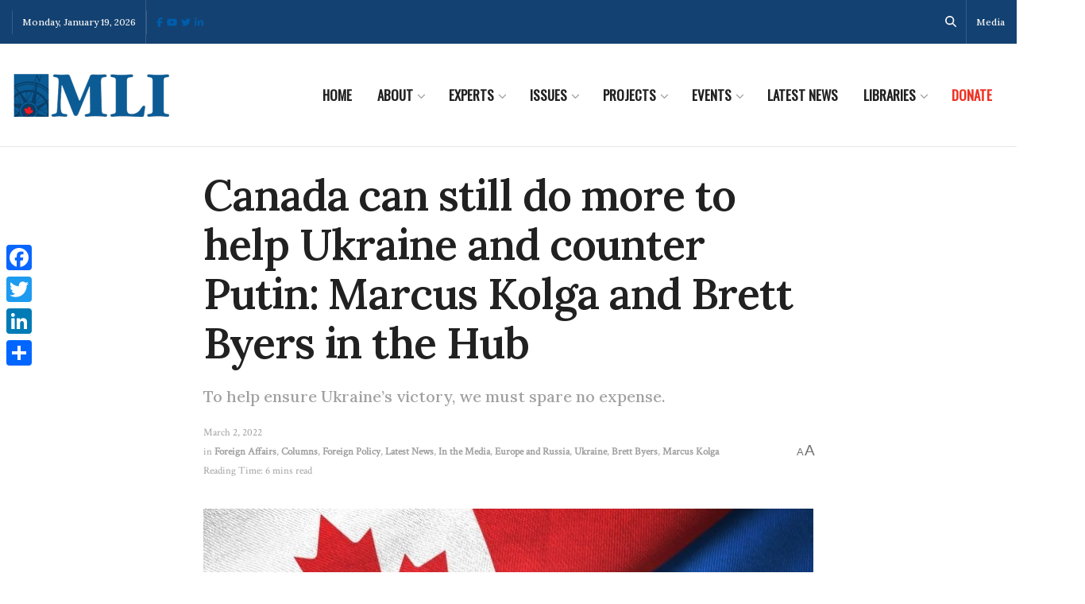

--- FILE ---
content_type: text/html;charset=UTF-8
request_url: https://pyvpu-glf.maillist-manage.com/campaigns/CaptchaVerify.zc?mode=generate
body_size: 541
content:
<img src='https://accounts.zoho.com/static/showcaptcha?digest=1_C_b14ba1ad04389434c90ccf696fcc592323d4f1cf1ed6e6d49a5688a9ee3c28b744bba7cef5d859795ca7b7405b3201ff18dc738585f5940eccb5c4e2209cb92e' style="width:100%;max-width:200px;box-sizing:border-box"/>


--- FILE ---
content_type: application/javascript;charset=UTF-8
request_url: https://pyvpu-glf.maillist-manage.com/ua/TrailEvent?category=update&action=view&trackingCode=ZCFORMVIEW&viewFrom=URL_ACTION&zx=13129bbd9&signupFormIx=3z71d519bf8f54d8199e3f44e5d713965d8388b8b25b24bd81d23d9a88d03a9d30&zcvers=3.0&source=https%3A%2F%2Fmacdonaldlaurier.ca%2Fcanada-can-still-do-more-to-help-ukraine-and-counter-putin-marcus-kolga-and-brett-byers-in-the-hub%2F
body_size: 805
content:
zcParamsCallback({orgIx:"3z9a596f06c1b0d856cfeece4b99d7719aa46ec87377a59e3cd8cf9199d24a2cb0", actIx:"3z232c748626df217ea35f6747c6b99a25ae8107672249e60815ec6a431da11389",custIx:"3zb90a2e3dd4e4f8591d0020a492ce7a836b4894edb1f349d0e80221336e81256a"});
zcSFReferrerCallback({status:"200",encryptSFId:"3z71d519bf8f54d8199e3f44e5d713965d8388b8b25b24bd81d23d9a88d03a9d30",zc_ref:"3zb90a2e3dd4e4f8591d0020a492ce7a8393259bc793acb6b911f522aa57a28a3e",cntrIx:"3z71d519bf8f54d8199e3f44e5d713965d9dbd97eb16a84d732c2d7a50ae74cc68"});


--- FILE ---
content_type: application/javascript;charset=UTF-8
request_url: https://pyvpu-zgpvh.maillist-manage.net/ua/TrailEvent?category=update&action=view&trackingCode=ZCFORMVIEW&viewFrom=URL_ACTION&zx=13129bbd9&signupFormIx=3z90677f8fca0380e6117a530ae8891072d60dee1fd8701f3dd368f7736bf908a2&zcvers=2.0&source=https%3A%2F%2Fmacdonaldlaurier.ca%2Fcanada-can-still-do-more-to-help-ukraine-and-counter-putin-marcus-kolga-and-brett-byers-in-the-hub%2F&fromPopup=true
body_size: 805
content:
zcParamsCallback({orgIx:"3z9a596f06c1b0d856cfeece4b99d7719aa46ec87377a59e3cd8cf9199d24a2cb0", actIx:"3z232c748626df217ea35f6747c6b99a25ae8107672249e60815ec6a431da11389",custIx:"3z727cdf5fdc225dbead0f8cb101e3ac26c8fb27b450c9c17a820505cc3bd05695"});
zcSFReferrerCallback({status:"200",encryptSFId:"3z90677f8fca0380e6117a530ae8891072d60dee1fd8701f3dd368f7736bf908a2",zc_ref:"3z727cdf5fdc225dbead0f8cb101e3ac26258924b64d06b206df5720d9a64c8713",cntrIx:"3z90677f8fca0380e6117a530ae8891072febc2f6c7de3bc745a2b0584a96b1dd5"});
